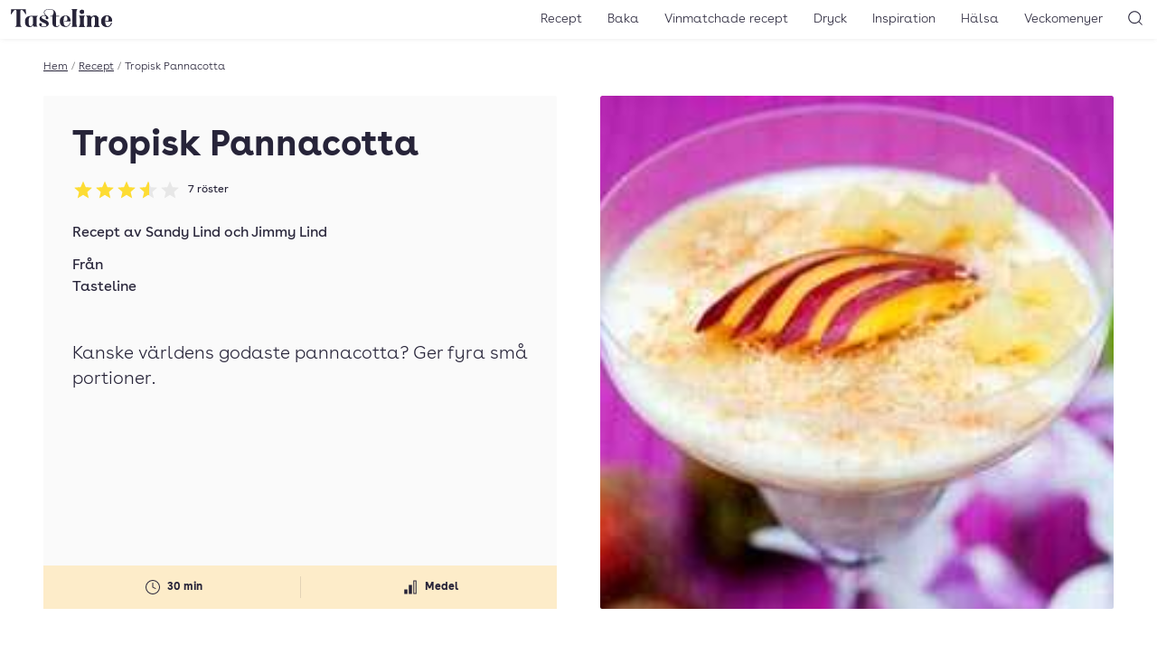

--- FILE ---
content_type: application/javascript; charset=UTF-8
request_url: https://tasteline.disqus.com/count-data.js?2=https%3A%2F%2Fwww.tasteline.com%2Frecept%2Ftropisk-pannacotta%2F
body_size: 314
content:
var DISQUSWIDGETS;

if (typeof DISQUSWIDGETS != 'undefined') {
    DISQUSWIDGETS.displayCount({"text":{"and":"och","comments":{"zero":"Bli f\u00f6rst att kommentera","multiple":"{num} kommentarer","one":"1 kommentar"}},"counts":[{"id":"https:\/\/www.tasteline.com\/recept\/tropisk-pannacotta\/","comments":0}]});
}